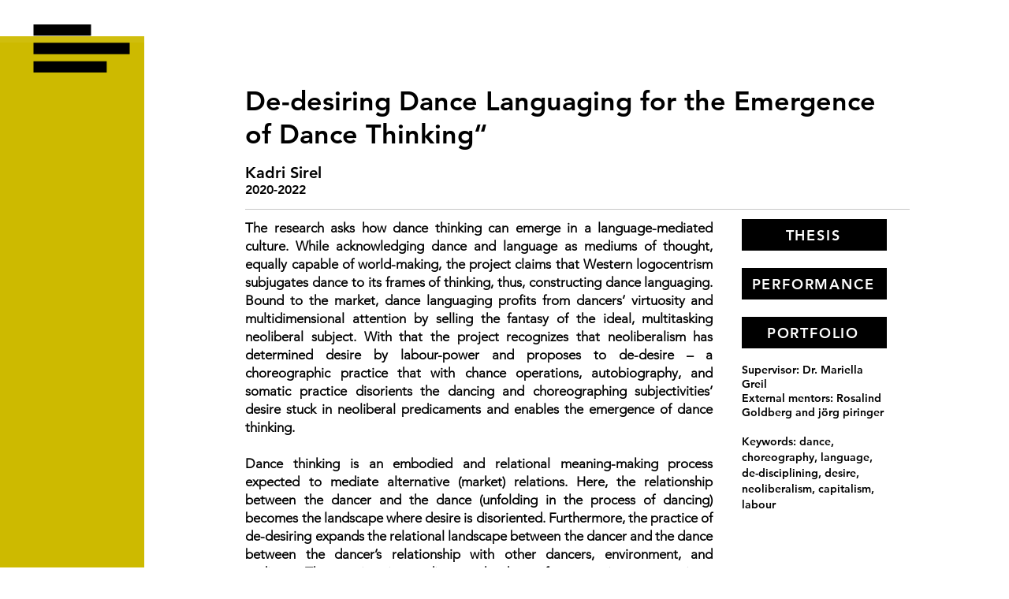

--- FILE ---
content_type: application/javascript; charset=utf-8
request_url: https://searchanise-ef84.kxcdn.com/templates.3o5F8y7E2t.js
body_size: 6107
content:
Searchanise=window.Searchanise||{};Searchanise.templates={Platform:'wix',WidgetsEnabled:'N',AutocompleteLayout:'multicolumn_wix',AutocompleteStyle:'ITEMS_MULTICOLUMN_BLACK_WIX',AutocompleteCategoriesCount:0,AutocompleteShowProductCode:'N',AutocompleteShowMoreLink:'Y',AutocompleteIsMulticolumn:'Y',AutocompleteTemplate:'<div class="snize-ac-results-content"><div class="snize-results-html" style="cursor:auto;" id="snize-ac-results-html-container"></div><div class="snize-ac-results-columns"><div class="snize-ac-results-column"><ul class="snize-ac-results-list" id="snize-ac-items-container-1"></ul><ul class="snize-ac-results-list" id="snize-ac-items-container-2"></ul><ul class="snize-ac-results-list" id="snize-ac-items-container-3"></ul><ul class="snize-ac-results-list snize-view-all-container"></ul></div><div class="snize-ac-results-column"><ul class="snize-ac-results-multicolumn-list" id="snize-ac-items-container-4"></ul></div></div></div>',AutocompleteMobileTemplate:'<div class="snize-ac-results-content"><div class="snize-mobile-top-panel"><div class="snize-close-button"><button type="button" class="snize-close-button-arrow"></button></div><form action="#" style="margin: 0px"><div class="snize-search"><input id="snize-mobile-search-input" autocomplete="off" class="snize-input-style snize-mobile-input-style"></div><div class="snize-clear-button-container"><button type="button" class="snize-clear-button" style="visibility: hidden"></button></div></form></div><ul class="snize-ac-results-list" id="snize-ac-items-container-1"></ul><ul class="snize-ac-results-list" id="snize-ac-items-container-2"></ul><ul class="snize-ac-results-list" id="snize-ac-items-container-3"></ul><ul id="snize-ac-items-container-4"></ul><div class="snize-results-html" style="cursor:auto;" id="snize-ac-results-html-container"></div><div class="snize-close-area" id="snize-ac-close-area"></div></div>',AutocompleteItem:'<li class="snize-product ${product_classes}" id="snize-ac-product-${product_id}"><a href="${autocomplete_link}" class="snize-item" draggable="false"><div class="snize-thumbnail"><img src="${image_link}" class="snize-item-image ${additional_image_classes}" alt=""></div><span class="snize-title">${title}</span><span class="snize-description">${description}</span>${autocomplete_product_code_html}${autocomplete_product_attribute_html}${autocomplete_prices_html}<div class="snize-labels-wrapper">${autocomplete_product_ribbons_html}${autocomplete_in_stock_status_html}${autocomplete_product_discount_label}</div>${reviews_html}</a></li>',AutocompleteMobileItem:'<li class="snize-product ${product_classes}" id="snize-ac-product-${product_id}"><a href="${autocomplete_link}" class="snize-item"><div class="snize-thumbnail"><img src="${image_link}" class="snize-item-image ${additional_image_classes}" alt=""></div><div class="snize-product-info"><span class="snize-title">${title}</span><span class="snize-description">${description}</span>${autocomplete_product_code_html}${autocomplete_product_attribute_html}<div class="snize-ac-prices-container">${autocomplete_prices_html}</div><div class="snize-labels-wrapper">${autocomplete_product_ribbons_html}${autocomplete_in_stock_status_html}${autocomplete_product_discount_label}</div>${reviews_html}</div></a></li>',ProductDiscountBgcolor:'333333',ResultsShow:'Y',ResultsStyle:'RESULTS_BIG_PICTURES_WIX',ResultsCategoriesCount:0,ResultsShowFiltersInTopSection:'N',ResultsZeroPriceAction:'show_zero_price',ResultsProductDiscountBgcolor:'333333',ShowBestsellingSorting:'Y',ShowDiscountSorting:'Y',LabelResultsResetFilters:'Clear all',StickySearchboxShow:'Y',StickySearchboxPosition:'top-right',PriceFormatSymbol:'€',PriceFormatBefore:'€',Currencies:{"BIF":{"code":"BIF","symbol":"FBu","rate":2290.13101382499871760956011712551116943359375},"CVE":{"code":"CVE","symbol":"$","rate":110.270000000743522150514763779938220977783203125},"KMF":{"code":"KMF","symbol":"CF","rate":491.96775000313624559566960670053958892822265625},"CDF":{"code":"CDF","symbol":"FC","rate":2270.277032195923311519436538219451904296875},"DJF":{"code":"DJF","symbol":"Fdj","rate":202.105349597287187179972534067928791046142578125},"ERN":{"code":"ERN","symbol":"\u1293\u1255\u134b","rate":17.0536026831760096911239088512957096099853515625},"GNF":{"code":"GNF","symbol":"FG","rate":10227.120357221499943989329040050506591796875},"LSL":{"code":"LSL","symbol":"L","rate":17.115179650862540228217767435126006603240966796875},"LYD":{"code":"LYD","symbol":"\u0644.\u062f","rate":5.21968526432974666562358834198676049709320068359375},"MWK":{"code":"MWK","symbol":"MK","rate":914.0181427828614459940581582486629486083984375},"SLL":{"code":"SLL","symbol":"LE","rate":12914.737381547378390678204596042633056640625},"SZL":{"code":"SZL","symbol":"L","rate":17.115179650862540228217767435126006603240966796875},"TJS":{"code":"TJS","symbol":"TJS","rate":12.8445433684927561301947207539342343807220458984375},"TOP":{"code":"TOP","symbol":"T$","rate":2.555365796947792755844375278684310615062713623046875},"XPF":{"code":"XPF","symbol":"F","rate":119.33174224376153915727627463638782501220703125},"XOF":{"code":"XOF","symbol":"CFA","rate":655.9570000041057937778532505035400390625},"XAF":{"code":"XAF","symbol":"FCFA","rate":655.9570000041057937778532505035400390625},"WST":{"code":"WST","symbol":"WS$","rate":2.9846022693944433967772056348621845245361328125},"VUV":{"code":"VUV","symbol":"VT","rate":129.3869661269944799641962163150310516357421875},"UGX":{"code":"UGX","symbol":"USh","rate":3987.69059531505035920417867600917816162109375},"TZS":{"code":"TZS","symbol":"\/=","rate":2630.69378880258955177851021289825439453125},"RWF":{"code":"RWF","symbol":"R\u20a3","rate":1181.709907222082392763695679605007171630859375},"PGK":{"code":"PGK","symbol":"K","rate":3.989152425257448175699437342700548470020294189453125},"MVR":{"code":"MVR","symbol":"Rf","rate":17.497540238031806580920601845718920230865478515625},"MOP":{"code":"MOP","symbol":"MOP$","rate":9.1335742174342922083951634704135358333587646484375},"MMK":{"code":"MMK","symbol":"K","rate":2022.987787936378708764095790684223175048828125},"MDL":{"code":"MDL","symbol":"L","rate":20.464229431249439272733070538379251956939697265625},"HTG":{"code":"HTG","symbol":"G","rate":116.963147790355179722610046155750751495361328125},"GMD":{"code":"GMD","symbol":"D","rate":60.47448502507788958837409154511988162994384765625},"GEL":{"code":"GEL","symbol":"GEL","rate":3.3842237793262501810431785997934639453887939453125},"ETB":{"code":"ETB","symbol":"Br","rate":57.7678939825653259276805329136550426483154296875},"BTN":{"code":"BTN","symbol":"Nu.","rate":84.61727068415376606935751624405384063720703125},"BDT":{"code":"BDT","symbol":"\u09f3","rate":97.9207909898451731578461476601660251617431640625},"AOA":{"code":"AOA","symbol":"Kz","rate":593.104969008625403148471377789974212646484375},"AED":{"code":"AED","symbol":"AED","rate":4.1752903902642604094808120862580835819244384765625},"MGA":{"code":"MGA","symbol":"Ar","rate":4531.4260179257753407000564038753509521484375},"GHS":{"code":"GHS","symbol":"GH\u20b5","rate":7.44980654983170875738096583518199622631072998046875},"TMT":{"code":"TMT","symbol":"T","rate":3.971804501494385686299892768147401511669158935546875},"DZD":{"code":"DZD","symbol":"\u062f\u062c","rate":159.845150600671132679053698666393756866455078125},"MAD":{"code":"MAD","symbol":"\u062f.\u0645.","rate":10.717992608313284819132604752667248249053955078125},"KWD":{"code":"KWD","symbol":"\u062f.\u0643","rate":0.34378178290590566401618843883625231683254241943359375},"TND":{"code":"TND","symbol":"\u062f.\u062a","rate":3.2674426138351151394090265966951847076416015625},"RUB":{"code":"RUB","symbol":"\u0440\u0443\u0431.","rate":86.8888817638684116673175594769418239593505859375},"AZN":{"code":"AZN","symbol":"AZN","rate":1.931577140125741554044225267716683447360992431640625},"BGN":{"code":"BGN","symbol":"\u043b\u0432","rate":1.955829999969264765269372219336219131946563720703125},"UZS":{"code":"UZS","symbol":"\u0441\u0443\u043c","rate":12330.958108059212463558651506900787353515625},"KZT":{"code":"KZT","symbol":"\u20b8","rate":485.86385561125354115574737079441547393798828125},"KGS":{"code":"KGS","symbol":"\u0441\u043e\u043c","rate":96.41158629961120141160790808498859405517578125},"RSD":{"code":"RSD","symbol":"\u0420\u0421\u0414","rate":117.74671519149859477693098597228527069091796875},"MKD":{"code":"MKD","symbol":"\u0434\u0435\u043d","rate":61.711727628455690819464507512748241424560546875},"PLN":{"code":"PLN","symbol":"z\u0142","rate":4.51106980762901077497417645645327866077423095703125},"TTD":{"code":"TTD","symbol":"TT$","rate":7.68035668421308681530490503064356744289398193359375},"PEN":{"code":"PEN","symbol":"S\/.","rate":4.2461727955259558342504533356986939907073974609375},"SOS":{"code":"SOS","symbol":"S","rate":656.4996562824777583955437876284122467041015625},"IDR":{"code":"IDR","symbol":"Rp","rate":16290.982536609590169973671436309814453125},"MYR":{"code":"MYR","symbol":"RM","rate":4.75525822354968763505667084245942533016204833984375},"DOP":{"code":"DOP","symbol":"RD$","rate":64.441381326569143084270763210952281951904296875},"BRL":{"code":"BRL","symbol":"R$","rate":5.84187803421209128629243423347361385822296142578125},"ZAR":{"code":"ZAR","symbol":"R","rate":17.115179650862540228217767435126006603240966796875},"GTQ":{"code":"GTQ","symbol":"Q","rate":8.75035499489911927639695932157337665557861328125},"BYN":{"code":"BYN","symbol":"p.","rate":2.926158268853356503313989378511905670166015625},"BWP":{"code":"BWP","symbol":"P","rate":13.061267497436620743656021659262478351593017578125},"TWD":{"code":"TWD","symbol":"NT$","rate":31.63656497765661157473005005158483982086181640625},"MZN":{"code":"MZN","symbol":"MT","rate":72.56147972861248263143352232873439788818359375},"ALL":{"code":"ALL","symbol":"Lek","rate":122.2836723753905658895746455527842044830322265625},"RON":{"code":"RON","symbol":"lei","rate":4.94440331705405622386706454562954604625701904296875},"HNL":{"code":"HNL","symbol":"L","rate":27.8857863651275437177901039831340312957763671875},"KES":{"code":"KES","symbol":"Ksh","rate":129.265970843811572876802529208362102508544921875},"SEK":{"code":"SEK","symbol":"kr","rate":10.60063336332280670148975332267582416534423828125},"NOK":{"code":"NOK","symbol":"kr","rate":10.1568144470838443993443434010259807109832763671875},"ISK":{"code":"ISK","symbol":"kr","rate":141.004275527146575086590019054710865020751953125},"DKK":{"code":"DKK","symbol":"kr","rate":7.4384516082396476832627740805037319660186767578125},"HRK":{"code":"HRK","symbol":"kn","rate":7.5671124397839246711328087258152663707733154296875},"BAM":{"code":"BAM","symbol":"KM","rate":1.955829999969264765269372219336219131946563720703125},"CZK":{"code":"CZK","symbol":"K\u010d","rate":24.281530742809575684759693103842437267303466796875},"JOD":{"code":"JOD","symbol":"JD","rate":0.806066953491452853342025264282710850238800048828125},"JMD":{"code":"JMD","symbol":"J$","rate":177.70613385907228121141088195145130157470703125},"PYG":{"code":"PYG","symbol":"Gs","rate":7886.0858533527471081470139324665069580078125},"AWG":{"code":"AWG","symbol":"\u0192","rate":2.035063253525670301513628146494738757610321044921875},"ANG":{"code":"ANG","symbol":"\u0192","rate":2.03509401526895317147136665880680084228515625},"HUF":{"code":"HUF","symbol":"Ft","rate":356.192049601151893511996604502201080322265625},"CHF":{"code":"CHF","symbol":"CHF","rate":1.0463202416114227855103990805218927562236785888671875},"NIO":{"code":"NIO","symbol":"C$","rate":40.44639039931428925456202705390751361846923828125},"BZD":{"code":"BZD","symbol":"BZ$","rate":2.292430250206236141963245245278812944889068603515625},"VEF":{"code":"VEF","symbol":"Bs","rate":500964.336956366547383368015289306640625},"PAB":{"code":"PAB","symbol":"B\/.","rate":1.1369068455450672683326729384134523570537567138671875},"YER":{"code":"YER","symbol":"\ufdfc","rate":284.56805238172506733462796546518802642822265625},"SAR":{"code":"SAR","symbol":"\ufdfc","rate":4.263400670794002422780977212823927402496337890625},"QAR":{"code":"QAR","symbol":"\ufdfc","rate":4.13834091778404467021346135879866778850555419921875},"OMR":{"code":"OMR","symbol":"\ufdfc","rate":0.437140682112078404752963933788123540580272674560546875},"SCR":{"code":"SCR","symbol":"\u20a8","rate":16.4365155122722654823519405908882617950439453125},"PKR":{"code":"PKR","symbol":"\u20a8","rate":200.33640868859600914220209233462810516357421875},"NPR":{"code":"NPR","symbol":"\u20a8","rate":135.451096047652725928855943493545055389404296875},"MUR":{"code":"MUR","symbol":"\u20a8","rate":49.34366505508840106131174252368509769439697265625},"LKR":{"code":"LKR","symbol":"\u20a8","rate":230.21929816471612184614059515297412872314453125},"UAH":{"code":"UAH","symbol":"\u20b4","rate":32.3111733357988697434848290868103504180908203125},"PHP":{"code":"PHP","symbol":"\u20b1","rate":58.42683522332200851678862818516790866851806640625},"MNT":{"code":"MNT","symbol":"\u20ae","rate":3267.3675163969519417150877416133880615234375},"LAK":{"code":"LAK","symbol":"\u20ad","rate":12993.404722806511927046813070774078369140625},"EUR":{"code":"EUR","symbol":"\u20ac","rate":1},"VND":{"code":"VND","symbol":"\u20ab","rate":25942.29221401518225320614874362945556640625},"ILS":{"code":"ILS","symbol":"\u20aa","rate":3.62606630541362218167478204122744500637054443359375},"KRW":{"code":"KRW","symbol":"\u20a9","rate":1355.114569043662413605488836765289306640625},"NGN":{"code":"NGN","symbol":"\u20a6","rate":473.89827568201462781871668994426727294921875},"CRC":{"code":"CRC","symbol":"\u20a1","rate":727.592889113153432845138013362884521484375},"KHR":{"code":"KHR","symbol":"\u17db","rate":4619.683219029897372820414602756500244140625},"THB":{"code":"THB","symbol":"\u0e3f","rate":36.52034379529117558149664546363055706024169921875},"AFN":{"code":"AFN","symbol":"\u060b","rate":104.505247000403215906771947629749774932861328125},"JPY":{"code":"JPY","symbol":"\u00a5","rate":130.699720109610467488892027176916599273681640625},"CNY":{"code":"CNY","symbol":"\u00a5","rate":7.1985343278217985840683468268252909183502197265625},"FKP":{"code":"FKP","symbol":"\u00a3","rate":0.83435576919725884526002346319728530943393707275390625},"SHP":{"code":"SHP","symbol":"\u00a3","rate":0.83435576919725884526002346319728530943393707275390625},"GIP":{"code":"GIP","symbol":"\u00a3","rate":0.83435576919725884526002346319728530943393707275390625},"LBP":{"code":"LBP","symbol":".\u0644.\u0644","rate":1713.88706965918891000910662114620208740234375},"GBP":{"code":"GBP","symbol":"\u00a3","rate":0.83435576919725884526002346319728530943393707275390625},"EGP":{"code":"EGP","symbol":"EGP","rate":17.84558720609749116192688234150409698486328125},"UYU":{"code":"UYU","symbol":"$U","rate":48.9628397427168096101013361476361751556396484375},"BOB":{"code":"BOB","symbol":"$b","rate":7.8286588885022627692933383514173328876495361328125},"USD":{"code":"USD","symbol":"$","rate":1.1369068455450672683326729384134523570537567138671875},"BMD":{"code":"BMD","symbol":"BD$","rate":1.1369068455450672683326729384134523570537567138671875},"SBD":{"code":"SBD","symbol":"$","rate":9.19100049966851173621762427501380443572998046875},"XCD":{"code":"XCD","symbol":"$","rate":3.07220857253505652550984450499527156352996826171875},"SGD":{"code":"SGD","symbol":"S$","rate":1.5284468318870734204750760909519158303737640380859375},"NZD":{"code":"NZD","symbol":"$","rate":1.690608703265337187104933036607690155506134033203125},"MXN":{"code":"MXN","symbol":"$","rate":23.027530064314031932326543028466403484344482421875},"LRD":{"code":"LRD","symbol":"$","rate":175.06783853943846906986436806619167327880859375},"KYD":{"code":"KYD","symbol":"$","rate":0.9322581182214080275372225514729507267475128173828125},"HKD":{"code":"HKD","symbol":"HK$","rate":8.8675477838803633545694538042880594730377197265625},"GYD":{"code":"GYD","symbol":"$","rate":237.627873012968876764716696925461292266845703125},"FJD":{"code":"FJD","symbol":"$","rate":2.42627403200539948358027686481364071369171142578125},"COP":{"code":"COP","symbol":"$","rate":4471.768976013418068760074675083160400390625},"CLP":{"code":"CLP","symbol":"$","rate":910.8558069545036914860247634351253509521484375},"CAD":{"code":"CAD","symbol":"C$","rate":1.4467434794917453100282500599860213696956634521484375},"BSD":{"code":"BSD","symbol":"$","rate":1.1369068455450672683326729384134523570537567138671875},"BND":{"code":"BND","symbol":"$","rate":1.5284468318870734204750760909519158303737640380859375},"BBD":{"code":"BBD","symbol":"$","rate":2.273813691090134536665345876826904714107513427734375},"AUD":{"code":"AUD","symbol":"AU$","rate":1.5746032536351635133797799426247365772724151611328125},"ARS":{"code":"ARS","symbol":"$","rate":121.3901890968019046113113290630280971527099609375},"NAD":{"code":"NAD","symbol":"N$","rate":17.115179650862540228217767435126006603240966796875},"SRD":{"code":"SRD","symbol":"$","rate":23.46608067860834268003600300289690494537353515625},"BHD":{"code":"BHD","symbol":".\u062f.\u0628","rate":0.427476973924945269356356902790139429271221160888671875},"AMD":{"code":"AMD","symbol":"AMD","rate":542.2306129242684846758493222296237945556640625},"TRY":{"code":"TRY","symbol":"\u20ba","rate":15.500694000226676649845103383995592594146728515625},"INR":{"code":"INR","symbol":"\u20b9","rate":84.61727068415376606935751624405384063720703125},"IQD":{"code":"IQD","symbol":"\u0639.\u062f","rate":1659.618570496221082066767849028110504150390625},"ZMW":{"code":"ZMW","symbol":"ZK","rate":19.8381744551125365205734851770102977752685546875}},WixCurrency:'EUR'}